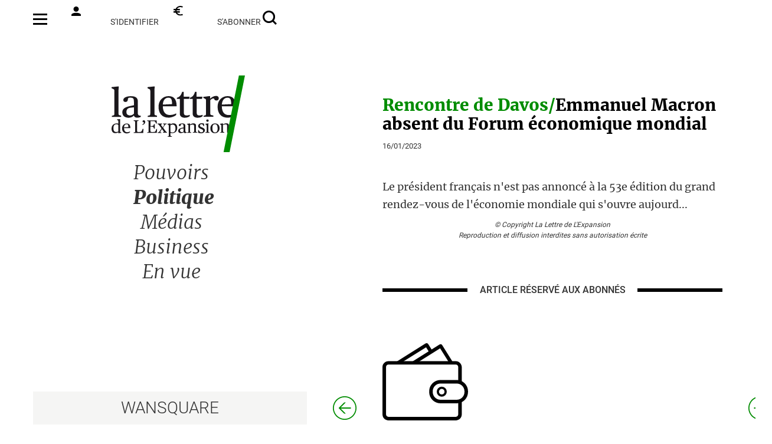

--- FILE ---
content_type: text/html; charset=UTF-8
request_url: https://www.lalettredelexpansion.com/0061484-Emmanuel-Macron-absent-du-Forum-economique-mondial/024-Detail.htm
body_size: 4625
content:

<?php include 'inc/head.php'?><!doctype html>
<html lang="fr" xml:lang="fr">

    <head>
        <meta charset="utf-8">
        <meta name="viewport" content="width=device-width, initial-scale=1, maximum-scale=1">
        <meta name="format-detection" content="telephone=no">
        <meta name="title" content="La Lettre de l'Expansion" />
        <meta name="robots" content="index, follow">

        <meta name="url" content="https://www.lalettredelexpansion.com/0061484-Emmanuel-Macron-absent-du-Forum-economique-mondial/024-Detail.htm" />
        <meta name="site_name" content="La Lettre de l'Expansion" />
                <meta name="description" content="La Lettre de l'Expansion" />
        <title>La Lettre de l'Expansion</title>
                    <meta name="keywords" content="La Lettre de l'Expansion"/>
                    <base href="https://www.lalettredelexpansion.com/1-accueil.htm" />
        <link href="favicon.svg" rel="shortcut icon" type="image/x-icon">
        <link href="theme/bootstrap/css/bootstrap.css" rel="stylesheet" />
        <link href="css/gen.css?11589644" rel="stylesheet" />
        <link href="css/style-expansion.css?11589644" rel="stylesheet" />
        <link rel="stylesheet" media="screen and (max-width: 768px)" href="css/gen_small.css?149895"/>
        <!--         Global site tag (gtag.js) - Google Analytics 
                <script async src="https://www.googletagmanager.com/gtag/js?id=G-K9WMYJKNK3"></script>
                <script>
                    window.dataLayer = window.dataLayer || [];
                    function gtag() {
                        dataLayer.push(arguments);
                    }
                    gtag('js', new Date());
        
                    gtag('config', 'G-K9WMYJKNK3');
                </script>-->
    </head>
    <body>
        <script src="js/jquery-3.6.0.min.js"></script>
        <script src="https://cdn.tailwindcss.com"></script>

        <script>
            $(document).ready(function () {
                // Pour IE
                document.onselectstart = function () {
                    return false;
                };

                // Pour les autres navigateurs
                if (window.sidebar) {
                    //bloque la selection mais pas les liens
                    document.onmousedown = function () {
                        return false;
                    };
                    document.onclick = function () {
                        return true;
                    }
                }

                var inputs = document.getElementsByTagName('input');
                for (var i = 0; i < inputs.length; i++) {
                    inputs[i].onselectstart = function () {
                        window.event.cancelBubble = true;
                        return true;
                    };
                    if (window.sidebar) {
                        //bloque la selection mais pas les liens
                        inputs[i].onmousedown = function (event) {
                            event.stopPropagation();
                            return true;
                        };
                        //inputs[i].onclick=function(){return true;}
                    }
                }

                var textareas = document.getElementsByTagName('textarea');
                for (var i = 0; i < textareas.length; i++) {
                    textareas[i].onselectstart = function () {
                        window.event.cancelBubble = true;
                        return true;
                    };
                    if (window.sidebar) {
                        //bloque la selection mais pas les liens
                        textareas[i].onmousedown = function (event) {
                            event.stopPropagation();
                            return true;
                        };
                        textareas[i].onclick = function () {
                            return true;
                        }
                    }
                }

                var selects = document.getElementsByTagName('select');
                for (var i = 0; i < selects.length; i++) {
                    selects[i].onselectstart = function () {
                        window.event.cancelBubble = true;
                        return true;
                    };
                    if (window.sidebar) {
                        //bloque la selection mais pas les liens
                        selects[i].onmousedown = function (event) {
                            event.stopPropagation();
                            return true;
                        };
                        selects[i].onclick = function () {
                            return true;
                        }
                    }
                }
            });
        </script>
        <div class="row" style="height:100vh;">

            <noscript>
            <p>JavaScript désactivé - Ce site requiert l'activation de JavaScript.</p>
            </noscript>
<link type="text/css"  rel="stylesheet" href="/cache/1-36.css?i=129" title="actualstyle"/>		<div class="vstandard" id="ZONE1" name="etgblk" style2="_height:400px;min-height:400px;float:left;width:100%" ><script>
    $('#eltegtop').remove();
    $('#eltegcolumn').remove();
    $('#eltegfooter').remove();
    $('#ZONE1').width('100%');
</script>


<div class="zoneMiddle">  <!--fermeture dans le footer-->
    <div class="zoneMenuPhone no-print">
        <a href="/32-menu.htm"><div class="phone_hamb"></div></a>
        <a href="/"><div class="phone_logo"></div></a>
        <a href="/25-Authentification.htm"><div class="phone_compte"></div></a>
    </div>
    <div class="zoneMenu no-print">
        <ul class="menu_top">
            <li><a href="/32-menu.htm"><img src="/img/hamburger.svg" width="24px" height="16px" style="margin-top: -6px;"></a></li>
            <li><a href="/25-Authentification.htm"><img src="/img/compte.svg" width="16px" height="16px" style="margin-right:8px;margin-top: -8px;">s'identifier</a></li>
            <li><a href="/abonnement"><img src="/img/euro.svg" width="16px" height="16px" style="margin-right:8px;margin-top: -8px;">s'abonner</a></li>
            <li><a href="/Recherche"><img src="/img/loupe.svg" width="24px" height="24px" style="margin-top: -6px;"></a></li>
        </ul>

        <a href="/"><div class="logo"></div></a>
        <div class="menu">
            <ul>
                <li id="menu_pouvoir" class="3"><a href="/0014-Pouvoirs/23-Sommaire.htm">Pouvoirs</a></li>
                <li id="menu_politique" class="menu_selected"><a href="/003-Politique/23-Sommaire.htm">Politique</a></li>
                <!--<li  id="menu_europe" class="3"><a href="/0019-Europe/23-Sommaire.htm">Europe</a></li>-->
                <li  id="menu_medias" class="3"><a href="/004-Medias/23-Sommaire.htm">Médias</a></li>
                <li id="menu_business" class="3"><a href="/0015-Business/23-Sommaire.htm">Business</a></li>
                <li  id="menu_envue" class="3"><a href="/0016-envue/23-Sommaire.htm">En vue</a></li>
            </ul>

        </div>
        <div class="wansquare"><a href="https://www.wansquare.com">WANSQUARE</a></div>
    </div>
<div class="articleContent">
     <div>

                    <script type="application/ld+json">
                    {
                    "@context": "https://schema.org",
                    "@type": "NewsArticle",
                    "mainEntityOfPage": {
                    "@type": "WebPage",
                    "@id": "https://www.lalettredelexpansion.com/011-61484-Emmanuel-Macron-absent-du-Forum-economique-mondial.html"
                    },
                    "headline": "Emmanuel Macron absent du Forum économique mondial.",
                    "image": "",
                    "datePublished": "2023-01-16 05:55:00",
                    "dateModified": "2023-01-16 05:55:00",
                    "author": {
                    "@type": "Person",
                    "name": "La Lettre de l'Expansion"
                    },
                    "publisher": {
                    "name": "La Lettre de l'Expansion",
                    "@type": "Organization",
                    "logo": {
                    "@type": "ImageObject",
                    "url": "https://www.lalettredelexpansion.com/img/Logos/LLE.svg"
                    }
                    },
                    "description": "
              
                Le président français n'est pas annoncé à la 53e édition du grand rendez-vous de l'économie mondiale qui s'ouvre aujourd'hui. L'Élysée a, semble-t-il, jugé bon de s'abstenir d'une telle image en pleine grogne sociale contre la réforme des retraites. Le ministre de l'Économie, Bruno Le Maire, a, lui, bien prévu de s'y rendre. D'autant que c'est important ...",
                    "isAccessibleForFree": "False",
                    "hasPart":
                    {
                    "@type": "WebPageElement",
                    "isAccessibleForFree": "False",
                    "cssSelector" : ".paywall"
                    }
                    }
                </script>
                
            <div class="sommaire_story">
                <div class="sommaire_titre sommaire_titre_rub article_titre">
                    <span class="sommaire_subtitle">Rencontre de Davos/</span>Emmanuel Macron absent du Forum économique mondial                </div>
                <div class="sommaire_date" style="margin-top: 12px;">16/01/2023</div>
                <div class="sommaire_texte detail_article_texte">
                    Le président français n'est pas annoncé à la 53e édition du grand rendez-vous de l'économie mondiale qui s'ouvre aujourd...                </div>
            </div>
            
</div>    <div class="copyright">© Copyright La Lettre de L'Expansion<br/>
        Reproduction et diffusion interdites sans autorisation écrite</div>
                <div class="article_filet"><span>ARTICLE RÉSERVÉ</span><span class="smallspan"> AUX ABONNÉS</span></div>
        <div class="zone_abo no-print" style="margin-top: 78px;margin-bottom: 78px;">
    <a href="/abonnement?id=61484&type=1">
        <img class="walletscreen" src="/img/walletNoir.svg" style="width: 145px;height: 131px;margin-bottom: 38px;;margin-bottom: 38px;"/>
        <img class="walletphone" src="/img/walletNoir.svg" style="width: 109px;height: 98px;margin-bottom: 38px;;margin-bottom: 38px;"/>
        <br/>
        Abonnez-vous
<br/>ou achetez à l’unité    </a>
</div>

<div class="formcontent no-print" style="margin-top: 85px;">
    <div class="formentete">Je suis déjà abonné</div>

    <form id="account-form-identity" method="post">
        <input name="user" value="1ba9e72177ed083195a437c947aecc7l" type="hidden">
        <label class="formlabel" for="form-contactitem-03">Adresse email</label>
        <input class="forminput" value="" class="required" id="form-contactitem-03" name="login" placeholder="email"  type="text" style="margin-bottom: 0px;">
        <label class="rememberme">Se souvenir de moi<input class="formcheck" type="checkbox" name="rememberme"></label>
        <label class="formlabel" for="form-contactitem-04">Mot de passe</label>
        <input class="forminput" value="" class="required" id="form-contactitem-04" name="password" placeholder="mot de passe" type="password" style="margin-bottom: 0px;">
        <div class="forgotpwd"><a href="/recuperation-de-vos-identifiants.html">Mot de passe oublié ? </a></div>
        <input class="formentete formbutton formloginbtn" type="submit" value="Valider">
    </form>
</div>

        <div class="navigation">
            <a href="/0061483-Pascal-Mailhos-succede-a-Laurent-Nuez/024-Detail.htm">
                <div class="nav_flechegauche"></div>
            </a>
            <a href="/0061485-Les-raisons-personnelles-de-Philippe-Nachbar/024-Detail.htm">
                <div class="nav_flechedroite"></div>
            </a>
        </div>
        <div class="phantom">&nbsp;</div>
    </div>
    <script>
    $(document).ready(function () {
        $('#eltegfooter').remove();
        $('.zoneFooter').appendTo('#ZONE1');
    });
</script>

            <div class="bandeauNoirPhone">
                <a href="/0061483-Pascal-Mailhos-succede-a-Laurent-Nuez/024-Detail.htm"><div class="bandeau_prev"></div></a><a href="/0061485-Les-raisons-personnelles-de-Philippe-Nachbar/024-Detail.htm"><div class="bandeau_next"></div></a>            </div>
                    
        <div class="zoneFooter">
            <ul class="newfooter no-print">
                <li class="text-align-left"><a href="/qui-sommes-nous?uid=3">Qui sommes-nous ?</a></li>
                <li class="text-align-left"><a href="/confidentialite?uid=4">Confidentialité</a></li>
                <li><a href="/mentionslegales?uid=2">Mentions légales</a></li>
                <li><a href="/contact">Nous contacter</a></li>
                <li>©2026 la lettre de l’expansion</li>
            </ul>
            <ul class="newfooter_rs no-print" style="text-align: center;    padding-bottom: 16px;">
                <li>
                    <a href="https://twitter.com/LettreExpansion?ref_src=twsrc%5Egoogle%7Ctwcamp%5Eserp%7Ctwgr%5Eauthor" target="_blank">
                        <div class="twitter" style="display: inline-block"/></div>
                    </a>
                    <a href="https://fr.linkedin.com/company/la-lettre-de-l-expansion" target="_blank">
                        <div class="linkedin" style="display: inline-block;"/></div>
                    </a>
                </li>
            </ul>

            <div style="text-align: center;">
                <img src="/img/Logos/logo-groupe-LELPNB.png" width="100">
            </div>
        </div>
        <script type="text/javascript">window.gdprAppliesGlobally = true;
    (function () {
        function a(e) {
            if (!window.frames[e]) {
                if (document.body && document.body.firstChild) {
                    var t = document.body;
                    var n = document.createElement("iframe");
                    n.style.display = "none";
                    n.name = e;
                    n.title = e;
                    t.insertBefore(n, t.firstChild)
                } else {
                    setTimeout(function () {
                        a(e)
                    }, 5)
                }
            }
        }
        function e(n, r, o, c, s) {
            function e(e, t, n, a) {
                if (typeof n !== "function") {
                    return
                }
                if (!window[r]) {
                    window[r] = []
                }
                var i = false;
                if (s) {
                    i = s(e, t, n)
                }
                if (!i) {
                    window[r].push({command: e, parameter: t, callback: n, version: a})
                }
            }
            e.stub = true;
            function t(a) {
                if (!window[n] || window[n].stub !== true) {
                    return
                }
                if (!a.data) {
                    return
                }
                var i = typeof a.data === "string";
                var e;
                try {
                    e = i ? JSON.parse(a.data) : a.data
                } catch (t) {
                    return
                }
                if (e[o]) {
                    var r = e[o];
                    window[n](r.command, r.parameter, function (e, t) {
                        var n = {};
                        n[c] = {returnValue: e, success: t, callId: r.callId};
                        a.source.postMessage(i ? JSON.stringify(n) : n, "*")
                    }, r.version)
                }
            }
            if (typeof window[n] !== "function") {
                window[n] = e;
                if (window.addEventListener) {
                    window.addEventListener("message", t, false)
                } else {
                    window.attachEvent("onmessage", t)
                }
            }
        }
        e("__tcfapi", "__tcfapiBuffer", "__tcfapiCall", "__tcfapiReturn");
        a("__tcfapiLocator");
        (function (e) {
            var t = document.createElement("script");
            t.id = "spcloader";
            t.type = "text/javascript";
            t.async = true;
            t.src = "https://sdk.privacy-center.org/" + e + "/loader.js?target=" + document.location.hostname;
            t.charset = "utf-8";
            var n = document.getElementsByTagName("script")[0];
            n.parentNode.insertBefore(t, n)
        })("5e96b136-cbb6-44ff-b6c4-bbd30250289f")
    })();</script>
</div><!--fermeture de ZoneMiddle-->
<script >
    $('.bandeauNoirPhone').appendTo("#ZONE1");
    function isPhantomIntoView(elem) {
        if ($(elem).length > 0) {
            var docViewTop = $(window).scrollTop();
            var docViewBottom = docViewTop + $(window).height();

            var elemTop = $(elem).offset().top;
            var elemBottom = elemTop + $(elem).height();

            return ((elemBottom <= docViewBottom) && (elemTop >= docViewTop));
        }
    }

    $(window).scroll(function () {
        if (isPhantomIntoView($('.phantom'))) {
            $('.zoneFooter').show();
        } else {
            $('.zoneFooter').hide();
        }
    });
</script>

</div>			

--- FILE ---
content_type: text/css
request_url: https://www.lalettredelexpansion.com/cache/1-36.css?i=129
body_size: 332
content:
#eltegzone{
min-height:1315px;
}
#unlogune{
clear:both;
float:left;
width:717px;
}
#unlogune .elembody2 span{
font-size:14px;
}
.rubmore{
display:block;
color:#093;
text-decoration:none;
float:right;
text-align:right;
font-weight:bold;
background-image:url(../images/bibli/origin/arrowrightgreen2.png);
background-repeat:no-repeat;
background-position:left center;
padding-left:10px;
}
#unlogrubs,#logune,#aboune{
clear:both;
width:700px;
float:left;
}
.rubcol{
float:left;
width:340px;
}
.parttitle{
width:298px!important;
width:340px;
padding-left:40px;
background-image:url(../images/bibli/origin/arrowrightgreen1.png);
background-repeat:no-repeat;
background-position:15px center;
text-align:left;
height:28px!important;
height:40px;
padding-top:10px;
background-color:#f2f1eb;
border:1px solid #cbcbcb;
font-weight:300;
text-transform:uppercase;
}
#logune .parttitle,#aboune .parttitle{
width:660px!important;
width:701px;
border-left:none;
}
.parttitle a{
text-decoration:none;
color:#000;
font-size:16px;
}
.partcontent{
width:320px!important;
width:340px;
padding:10px;
height:auto;
}
.unecontent{
clear:both;
height:auto;
padding:20px 0px;
}
.unecontent .rubcol .elem{
width:320px!important;
width:340px;
padding-left:10px;
padding-right:10px;
}
.rubcol .elem{
padding:0;
padding-bottom:10px;
}
.rubcol .elemtitle{
font-size:14px;
}
.rubcol .elembody{
font-size:12px;
}




--- FILE ---
content_type: text/css
request_url: https://www.lalettredelexpansion.com/css/gen_small.css?149895
body_size: 1350
content:
.zoneMiddle {
    position: relative;
    width: 344px;
    margin: 0px auto;
    height: 1000px;
}
.zoneMenuPhone {
    display: block;
    height: 82px;
    width: 344px;
}
.phone_hamb {
    background-image: url(/img/hamburger.svg);
    height: 16px;
    width: 24px;
    position: absolute;
    top: 33px;
    left: 0px;
}
.phone_compte {
    background-image: url(/img/compte.svg);
    height: 24px;
    width: 24px;
    position: absolute;
    top: 25px;
    right: 0px;
}
.phone_logo {
    background-image: url(/img/Logos/LLE.svg);
    height: 82px;
    width: 142px;
    position: relative;
    margin: 0px auto;
    margin-top: 5px;
}
.zoneMenu {
    display: none;
}
.search_content {
    width: 344px;
}
.recherche_texte {
    max-height: 83px;
}
.zoneContent {
    width: 344px;
    height: fit-content;
    position: relative;
    margin: 0px auto;
    top: 0px;
    margin-top: 53px;
}
.menu {
    display: none;
}

.logo {
    display: none;
}
.sommaire_content {
    top: 162px;
    position: relative;
    text-align: left;
}
.sommaire_date {
    text-align: left;
}
.sommaire_principal {
    max-height: 50px;
}
.sommaire_hebdo {
    font-size: 19px;
    line-height: 26px;
    margin-bottom: 0px;
}
.sommaire_hebdo_first {
    font-size: 24px;
    line-height: 30px;
    text-align: center;
}
.sommaire_titre {
    font-size: 19px;
    line-height: 26px;
    margin-bottom: 0px;
}
.sommaire_titre_first {
    font-size: 24px;
    line-height: 30px;
    text-align: center;
}
.sommaire_texte {
    text-align: left;
    font-size: 18px;
}
.sommaire_home {
    font-size: 24px;
    line-height: 30px;
    text-align: center;
}
.home_nomrub {
    font-size: 36px;
    margin-top: 78px;
    margin-bottom: 34px;
}
.home_voirplus:after,
.home_voirplus:before {
    width: 25%;
}
.zoneFooter{
    padding-bottom: 20px;
}

.newfooter {
    display: block;
    width: 100%;
    margin: 0px auto;
    margin-top: 53px;
    padding-bottom: 10px;
}
.newfooter li {
    line-height: 30px;
    display: block;
    height: auto;
    padding: 0px;
}
.phantom {
    height: 300px;
    margin-bottom: 50px;
}

.static_content {
    width: 344px;
    height: fit-content;
    position: relative;
    margin: 0px auto;
    top: 0px;
    margin-top: 53px;
    text-align: center;
    margin-bottom: 100px;
}

.static_content h1 {
    font-size: 20px;
}
.articleContent {
    width: 344px;
    height: fit-content;
    position: relative;
    margin: 0px auto;
    top: 0px;
    margin-top: 53px;
    padding: 0px;
}

.smallspan {
    display: block;
}

.sommaire_titre_rub {
    font-size: 18px;
    line-height: 26px;
}
.btnClose {
    right:10px;
}
.bandeauClose {
    top: 5px;
}
.bandeauClose_logo {
    height: 82px;
    background-size: 142px 82px;
}
.hamburgerContent {
    width: 344px;
    height: fit-content;
    position: relative;
    margin: 0px auto;
    top: 0px;
    margin-top: 53px;
    text-align: center;
}
.hamburger_coldroite {
    width: 100%;
    height: fit-content;
    position: relative;
    right: 0px;
    top: 0px;
}
.hamburger_rub {
    width: 100%;
    height: 257px;
    position: relative;
    left: 0px;
    top: 0px;
}

.bandeauNoirPhone {
    display: block;
    height: 65px;
    width: 100%;
    color: #00C800;
    position: fixed;
    bottom: 0px;
    background-color: black;
    font-size: 28px;
    line-height: 65px;
    font-family: Merriweather;
    font-style: italic;
    font-weight: 900;
    text-align: center;
}

.home_download {
    font-size: 21px;
    line-height: 24px;
}
.dlscreen, .marketscreen, .walletscreen {
    display: none;
}
.dlphone, .marketphone, .walletphone {
    display: inline;
}
.zone_abo {
    font-size: 21px;
    line-height: 24px;
}
.formcontentlarge {
    width: 344px;
    height: fit-content;
    position: relative;
    margin: 0px auto;
    top: 0px;
    margin-top: 53px;
    text-align: center;
}
.alerte {
    font-size: 24px;
    line-height: 30px;
}

.alerte_heure {
    font-size: 30px;
    margin-bottom: 24px;
}

.alerte_heure:after,
.alerte_heure:before {
    content: "";
    display: table-cell;
    width: 30%;
    background: linear-gradient(#008C00, #008C00) repeat-x left center;
    background-size: 6px 6px;
}
.alerte_heure_article {
    font-size: 30px;
    margin-bottom: 24px;
}
.alerte_heure_article:after,
.alerte_heure_article:before {
    content: "";
    display: table-cell;
    width: 30%;
    background: linear-gradient(black, black) repeat-x left center;
    background-size: 6px 6px;
}
.article_titre {
    font-size: 24px;
    line-height: 30px;
}
.article_titre_envue {
    font-size: 24px;
    line-height: 30px;
}
.abo_form {
    float: none;
    width: 100%;
}

.abonnement {
    width: 100%;
    margin: 0px auto;
    position: relative;
}
.abonnement_content {
    width: 344px;
    margin-top: 82px;
}
.abonnement_rub_unite {
    font-size: 20px;
    font-weight: 500;
    margin-bottom: 20px;

}
.abonnement_btn {
    margin-top: 40px;
    width: 100%;
    margin-bottom: 80px !important;
}
.abonnement_unite div:first-of-type {
    margin-bottom: 32px;
}
.abo_current  {
    margin-bottom: 0px;
    margin-top: 0px;
}
.abo_current div:first-of-type {
    width: 100%;
}

.abo_current div:last-of-type {
    width: 100%;
}
.abo_unit_price {
    margin-bottom: 10px;
    margin-top: 0px;
}
.abonnement_wallet {
    margin-bottom: 20px;
}
.abonnement_wallet{
    width: 100%;
    background-position: top center;
}
.pmcontent {
    width: 100%;
}
.pmcontent_haut, .crediter_content_bas {
    width: 344px;

}

.pm_detail_article {
    margin-top: 25px;
}

.crediter_wallet {
    height: 120px;
    background-position: top right;
    width: 146px;
}

.crediter_valeur {
    width: 198px;
    ;
    float: right;
}

.crediter_unchoix {
    width: 100%;
    float: none;
}

.mesachatscontent {
    width: 344px;

}

.formlabel {
    padding-left: 0px;
}

.paiement_facturesend {
    margin-bottom: 20px;
}
.paiement_rappel {
    float: left;
}
.paiement_rappel p:first-child {
    margin-top: 20px;
}

.abonnement_unite_detail {
    margin-left: 0px;
}

.encadre_titre {
    font-size: 24px;
    font-weight: 900;
}

.dlg_bandeau_promo {
    line-height: 24px;
    padding-top: 20px;
    z-index: 1;
}

.dlg_bandeau_promoV2 {
    width: 70%;
    max-width: 70%;
    position: fixed;
    height: 300px;
    text-align: center;
    top: 5%;
    left:15%;
    z-index: 1000;
}

.dlg_bandeau_promoV2_Entete {
    height: 100px;
    line-height: 90px;
}
.dlg_bandeau_promoV2_Content {
    height: 200px;
    line-height: 19px;
    padding-top: 20px;

}
.dlg_promoV2_close {
    position: absolute;
    width: 40px;
    height:40px;
    top: 10px;
    right: 10px;
    background-image: url(/img/croix2.svg);
    background-position: center center;
    cursor: pointer;
    margin-bottom: 20px;
}

.dlg_promoV2_abo {
    background-position: 35px center;
}

--- FILE ---
content_type: image/svg+xml
request_url: https://www.lalettredelexpansion.com/img/Logos/LLE.svg
body_size: 7224
content:
<?xml version="1.0" encoding="utf-8"?>
<!-- Generator: Adobe Illustrator 25.0.0, SVG Export Plug-In . SVG Version: 6.00 Build 0)  -->
<svg version="1.1" id="Calque_1" xmlns="http://www.w3.org/2000/svg" xmlns:xlink="http://www.w3.org/1999/xlink" x="0px" y="0px"
	 viewBox="0 0 227.9 130.9" style="enable-background:new 0 0 227.9 130.9;" xml:space="preserve">
<style type="text/css">
	.st0{fill:#1A171B;}
	.st1{fill:#008C00;}
</style>
<path class="st0" d="M0.4,69l2.7-0.8c1.5-0.4,1.8-1.1,1.8-3.6V26.7c0-2.7-0.5-2.8-2-3.7L0,21.6v-1.8l11.6-1.2l0.8,0.5
	c0,0-0.5,3.4-0.5,7.9v37.3c0,2.8,0.4,3.3,1.7,3.6l2.7,0.8v2H0.5L0.4,69L0.4,69z"/>
<path class="st0" d="M18.4,62.8c0-5.6,4-8.4,11.9-10.3l7.9-1.7v-6.4c0-4.7-0.8-6.6-6.5-6.6c-3,0-3.6,0.8-3.8,2.7
	c-0.2,2.6-1.1,4.7-4.1,4.7c-2.7,0-3.7-1.5-3.7-3.4c0-4.6,7.2-6.5,12.9-6.5c8.2,0,11.9,3,11.9,8.9v20.3c0,1.7,0.5,2.8,1.7,3.6
	c0.8,0.4,1.7,0.5,3.3,0.7v1.8c-1.2,0.8-3.7,1.5-6,1.5c-3.6,0-5.3-1.7-5.8-3.9l0,0c-1.5,2.3-5.3,4-9.5,4
	C22.5,71.9,18.4,68.8,18.4,62.8z M38.4,64.9V54.4l-5.2,0.5c-4.9,0.5-7.8,2.3-7.8,7.5c0,3.9,2.4,5.8,6.4,5.8
	C35,68.1,37.3,66.5,38.4,64.9z"/>
<path class="st0" d="M61.8,69l2.7-0.8c1.4-0.2,1.7-0.9,1.7-3.6V26.7c0-2.7-0.5-2.8-2-3.7l-2.8-1.4v-1.8L73,18.6l0.8,0.5
	c0,0-0.5,3.4-0.5,7.9v37.3c0,2.8,0.4,3.3,1.7,3.6l2.7,0.8v2H61.8V69L61.8,69z"/>
<path class="st0" d="M80.3,53.2c0-11,7.9-18,17-18c8.7,0,13.9,4.7,13.9,17.4H87.6c0.2,10.4,4.9,14.9,11.9,14.9c5.2,0,8.4-1.5,11-2.8
	v2.7c-1.7,1.5-6.8,4.6-13.3,4.6C85.7,71.9,80.3,64.3,80.3,53.2z M87.6,49.7l15.8-0.8c0-7.9-1.3-11-6.5-11
	C91.8,38.1,88.1,41.7,87.6,49.7z"/>
<path class="st0" d="M116.6,64.9V40h-4.9v-2c4.9-1.3,7.2-4.6,8.9-10.1h2.7v8.4h10l-0.9,3.7h-8.9v24c0,2.8,1.5,4.3,4.7,4.3
	c2,0,4-0.5,5.3-1.1v2.3c-1.3,1.3-4.4,2.7-8.9,2.7C120.1,71.9,116.6,70,116.6,64.9z"/>
<path class="st0" d="M138.6,64.9V40h-4.9v-2c4.9-1.3,7.2-4.6,8.9-10.1h2.7v8.4h10l-0.9,3.7h-8.9v24c0,2.8,1.5,4.3,4.7,4.3
	c2,0,4-0.5,5.3-1.1v2.3c-1.3,1.3-4.4,2.7-8.9,2.7C142,71.9,138.6,70,138.6,64.9z"/>
<path class="st0" d="M157,69l2.7-0.8c1.4-0.2,1.7-0.9,1.7-3.6V43.3c0-2.7-0.2-2.8-2-3.8l-2.6-1.3v-1.7l10.9-1.4l0.8,0.5l-0.2,3.9
	h0.2c2.4-2.4,6.6-4.7,10.1-4.7c2.7,0,4.6,1.5,4.6,4.1c0,2.5-1.7,3.8-3.8,3.8c-2.5,0-3.3-0.8-3.9-2.3c-0.4-1.1-0.9-1.3-1.5-1.3
	c-1.4,0-4.1,1.5-5.3,3V64c0,2.8,0.4,3.3,1.7,3.6l3.6,0.8v2h-16.6v-1.5L157,69L157,69z"/>
<path class="st0" d="M181.2,53.2c0-11,7.9-18,17-18c8.7,0,14,4.9,14,17.5h-23.8c0.2,10.4,4.9,14.9,11.9,14.9c5.2,0,8.4-1.5,11-2.8
	v2.7c-1.7,1.5-6.8,4.6-13.3,4.6C186.6,71.9,181.2,64.3,181.2,53.2z M188.4,49.7l16-0.8c0-7.9-1.3-11-6.5-11
	C192.8,38.1,189,41.7,188.4,49.7z"/>
<path class="st0" d="M0,90.8c0-6,4.3-8.9,8.8-8.9c1.3,0,2.3,0.2,2.8,0.4c0,0-0.1-1.3-0.1-2.4v-1.8c0-1.3-0.2-1.3-0.9-1.5l-1.3-0.7
	V75l5.2-0.5l0.2,0.2c0,0-0.2,1.3-0.2,3.7v16.5c0,1.4,0.2,1.5,0.9,1.8l1.2,0.5V98l-4.9,0.8l-0.2-0.2l0.4-1.8h-0.1
	c-1.3,1.1-3.3,1.7-5.3,1.7C3.3,98.6,0,96.9,0,90.8z M11.6,95.6v-11c-0.8-0.8-1.5-1.3-3.1-1.3c-3.3,0-5.3,1.7-5.3,6.9
	c0,4.6,1.7,6.4,4.9,6.4C10,96.6,11,95.8,11.6,95.6z"/>
<path class="st0" d="M18,90.3c0-5,3.7-8.2,7.8-8.2c3.9,0,6.4,2.1,6.4,7.9H21.3c0.1,4.9,2.3,6.9,5.3,6.9c2.4,0,3.8-0.8,5-1.3V97
	c-0.8,0.8-3,2-6,2C20.6,98.6,18,95.3,18,90.3z M21.3,88.6l7.4-0.4c0-3.7-0.7-4.9-3-4.9C23.2,83.2,21.6,84.9,21.3,88.6z"/>
<path class="st0" d="M37.9,97.2l1.4-0.2c0.8-0.1,1.1-0.2,1.1-1.8V79.8c0-1.5-0.2-1.7-1.1-1.8l-1.4-0.4v-1.1h8.3v0.9l-1.5,0.4
	c-0.8,0.2-1.1,0.2-1.1,1.7v14.1c0,2.8,0.1,3,3.4,3c2.7,0,3.4-0.2,4.3-1.5c0.5-0.8,1.3-1.8,1.8-3.9h1.4l-0.4,6.9H37.8L37.9,97.2
	L37.9,97.2z"/>
<path class="st0" d="M52.5,83.7c2-1.1,3-2.3,3-3.8c-0.1,0.1-0.4,0.2-0.8,0.2c-1.1,0-1.7-0.8-1.7-1.8c0-0.9,0.9-1.8,2.1-1.8
	c1.3,0,2.5,1.2,2.5,2.7c0,2.5-1.7,4.7-4.9,5.3L52.5,83.7z"/>
<path class="st0" d="M60.8,97.2l1.4-0.2c0.8-0.1,1.1-0.2,1.1-1.8V79.8c0-1.5-0.2-1.7-1.1-1.8l-1.4-0.2v-1.1H77l0.4,5.5h-1.2
	c-0.8-1.5-1.2-2.4-1.5-2.8C73.6,78,73.2,78,70.3,78c-2.3,0-3.3,0.1-3.8,0.2v8.1H68c2.4,0,3.3-0.1,3.8-1.1c0.2-0.8,0.5-1.3,0.8-2.1
	h1.2v7.7h-1.3c-0.2-0.9-0.4-1.3-0.8-2.1c-0.4-1.1-1.1-1.2-3.8-1.2h-1.5v5.8c0,3.3,0.1,3.3,4.1,3.3c2.8,0,3.4-0.1,4.3-1.2
	c0.5-0.8,1.3-2.3,1.8-4h1.2l-0.5,6.5H60.7L60.8,97.2L60.8,97.2L60.8,97.2z"/>
<path class="st0" d="M79,97.2l0.9-0.2c1.2-0.2,1.7-0.8,2.7-2.3l2.8-4.3l-3.7-4.9c-1.3-1.7-1.5-2.1-2.5-2.3l-0.5-0.1v-0.9h7.5v0.9
	l-0.8,0.4c-0.5,0.1-0.8,0.4-0.8,0.8c0,0.2,0.2,0.9,0.8,1.5l2.1,2.8h0.1l1.5-2.5c0.7-1.2,0.9-1.5,0.9-2c0-0.2-0.2-0.7-0.8-0.8
	l-1.1-0.2V82h6.2v0.9l-0.9,0.2c-1.3,0.2-1.5,0.8-2.7,2.3l-2.6,3.8l3.8,5.2c1.2,1.5,1.5,2.1,2.6,2.4l0.4,0.1v0.9h-7.2V97l0.8-0.2
	c0.7-0.1,0.8-0.4,0.8-0.8s-0.5-1.1-0.9-1.5l-2.4-3l0,0l-1.7,3c-0.7,1.1-1.1,1.5-1.1,2c0,0.2,0.2,0.5,1.2,0.8l0.7,0.1v0.8H79V97.2
	L79,97.2z"/>
<path class="st0" d="M95.6,104.2l1.3-0.2c0.8-0.2,0.8-0.4,0.8-1.5V85.8c0-1.3-0.2-1.3-0.9-1.7l-1.3-0.7v-0.8l4.9-0.8l0.2,0.2
	l-0.1,1.5h0.1c1.3-1.1,3.3-1.7,5.3-1.7c3,0,6.3,1.7,6.3,7.7s-3.6,9-8.9,9c-0.8,0-1.8-0.2-2.7-0.4c0,0,0.1,0.9,0.1,2v2
	c0,1.3,0.2,1.5,0.8,1.5l1.7,0.2v0.9h-7.8C95.6,105.1,95.6,104.2,95.6,104.2z M109.2,90.3c0-4.3-1.7-6.4-4.9-6.4
	c-1.7,0-2.7,0.8-3.6,1.2v11.1c0.8,0.8,1.7,1.2,3,1.2C107.4,97.2,109.2,95.4,109.2,90.3z"/>
<path class="st0" d="M113.9,94.5c0-2.5,1.7-3.8,5.3-4.9l3.7-0.8V86c0-2.1-0.2-3-2.8-3c-1.4,0-1.5,0.2-1.7,1.3
	c-0.2,1.3-0.5,2.1-1.8,2.1s-1.7-0.8-1.7-1.5c0-2,3.3-3,5.9-3c3.8,0,5.3,1.4,5.3,4V95c0,0.8,0.2,1.3,0.8,1.5c0.2,0.2,0.8,0.2,1.5,0.2
	v0.9c-0.5,0.2-1.5,0.8-2.7,0.8c-1.5,0-2.4-0.8-2.6-1.7l0,0c-0.8,1.1-2.5,1.7-4.3,1.7C115.8,98.8,113.9,97.2,113.9,94.5z M123,95.4
	v-4.9l-2.4,0.2c-2.3,0.2-3.6,1.2-3.6,3.4c0,1.7,1.2,2.6,2.8,2.6C121.5,97,122.7,96.4,123,95.4z"/>
<path class="st0" d="M129.2,97.2l1.3-0.2c0.7-0.2,0.8-0.4,0.8-1.5v-9.7c0-1.3-0.2-1.3-0.9-1.7l-1.3-0.7v-0.8l4.9-0.7l0.2,0.2
	l-0.2,1.7h0.1c1.5-1.1,3.9-2,5.9-2c3.1,0,4.3,1.3,4.3,4.1v9.2c0,1.3,0.2,1.5,0.8,1.5l1.3,0.2v0.9H139v-0.9l1.3-0.2
	c0.7-0.2,0.8-0.2,0.8-1.5v-8.4c0-2.3-0.8-2.8-2.7-2.8c-1.5,0-3.3,0.7-4.3,1.1v10.4c0,1.3,0.2,1.5,0.8,1.5l1.3,0.2V98h-7.5
	L129.2,97.2L129.2,97.2z"/>
<path class="st0" d="M148.1,97.9l-0.2-4.7h1.1c0.5,1.3,0.8,1.8,1.5,2.7c0.7,0.8,1.3,1.3,2.7,1.3c1.8,0,3.3-0.9,3.3-2.5
	c0-1.7-1.2-2.3-3.8-3.3c-2.7-1.2-4.7-2.4-4.7-4.9c0-2.8,2.6-4.9,5.9-4.9c1.7,0,3,0.2,4.1,0.7l0.1,4.3h-0.9c-0.5-1.2-1.1-1.7-1.5-2.6
	c-0.5-0.7-0.9-0.8-2-0.8c-2,0-2.8,0.9-2.8,2.5c0,1.3,1.1,2,3.7,3c2.8,1.2,4.9,2.3,4.9,4.9c0,2.8-2.4,5.1-6.4,5.1
	C151.1,98.6,149.3,98.4,148.1,97.9z"/>
<path class="st0" d="M160.4,97.2l1.3-0.2c0.7-0.2,0.8-0.4,0.8-1.5v-9.7c0-1.3-0.2-1.3-0.9-1.7l-1.3-0.7v-0.8l5.1-0.8l0.2,0.2
	c0,0-0.2,1.3-0.2,3.6v9.8c0,1.3,0.2,1.5,0.8,1.5l1.3,0.2V98H160L160.4,97.2L160.4,97.2z M161.8,77.1c0-1.2,0.9-2,2.1-2
	c1.2,0,2.1,0.9,2.1,2s-0.9,2-2.1,2C162.8,79.1,161.8,78,161.8,77.1z"/>
<path class="st0" d="M168.8,90.3c0-5.3,3.8-8.4,7.9-8.4c4.4,0,7.9,2.7,7.9,8.2c0,5.3-3.8,8.5-7.9,8.5
	C172.3,98.8,168.8,95.8,168.8,90.3z M181.2,90.7c0-5.3-1.5-7.5-4.6-7.5c-2.7,0-4.3,2-4.3,6.6c0,5.3,1.5,7.5,4.7,7.5
	C179.7,97.2,181.2,95.3,181.2,90.7z"/>
<path class="st0" d="M185.4,97.2l1.3-0.2c0.7-0.2,0.8-0.4,0.8-1.5v-9.7c0-1.3-0.2-1.3-0.9-1.7l-1.3-0.7v-0.8l4.9-0.8l0.2,0.2
	l-0.2,1.7h0.1c1.5-1.1,3.9-2,5.9-2c3.1,0,4.3,1.3,4.3,4.1V95c0,1.3,0.2,1.5,0.8,1.5l1.3,0.2v0.9h-5.2c0,0,0-1.5,0-2.8v-8.5
	c0-2.3-0.8-2.8-2.7-2.8c-1.5,0-3.3,0.7-4.3,1.1V95c0,1.3,0.2,1.5,0.8,1.5l1.3,0.2v0.9H185L185.4,97.2L185.4,97.2z"/>
<polygon class="st1" points="201.7,130.9 191.4,130.9 217.6,0 227.9,0 "/>
</svg>


--- FILE ---
content_type: image/svg+xml
request_url: https://www.lalettredelexpansion.com/img/compte.svg
body_size: 328
content:
<?xml version="1.0" encoding="utf-8"?>
<!-- Generator: Adobe Illustrator 24.3.0, SVG Export Plug-In . SVG Version: 6.00 Build 0)  -->
<svg version="1.1" id="Calque_1" xmlns="http://www.w3.org/2000/svg" xmlns:xlink="http://www.w3.org/1999/xlink" x="0px" y="0px"
	 viewBox="0 0 16 16.1" style="enable-background:new 0 0 16 16.1;" xml:space="preserve">
<circle cx="8" cy="4.5" r="4.5"/>
<path id="Tracé_6_1_" d="M8,10.8c-4.4,0-8,1.6-8,3.5v1.8h16v-1.8C16,12.4,12.4,10.8,8,10.8z"/>
</svg>
